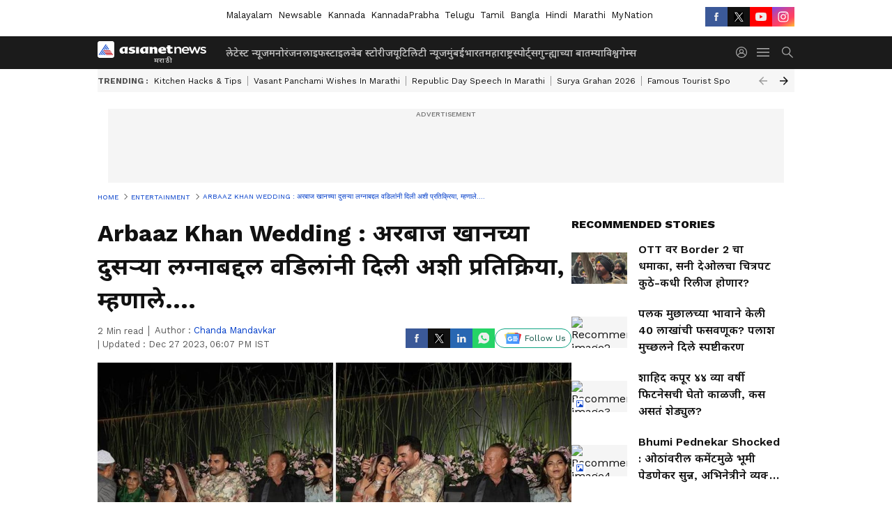

--- FILE ---
content_type: text/html; charset=utf-8
request_url: https://www.google.com/recaptcha/api2/aframe
body_size: 264
content:
<!DOCTYPE HTML><html><head><meta http-equiv="content-type" content="text/html; charset=UTF-8"></head><body><script nonce="odGcj9s4-Mwov0LbTxCsyg">/** Anti-fraud and anti-abuse applications only. See google.com/recaptcha */ try{var clients={'sodar':'https://pagead2.googlesyndication.com/pagead/sodar?'};window.addEventListener("message",function(a){try{if(a.source===window.parent){var b=JSON.parse(a.data);var c=clients[b['id']];if(c){var d=document.createElement('img');d.src=c+b['params']+'&rc='+(localStorage.getItem("rc::a")?sessionStorage.getItem("rc::b"):"");window.document.body.appendChild(d);sessionStorage.setItem("rc::e",parseInt(sessionStorage.getItem("rc::e")||0)+1);localStorage.setItem("rc::h",'1769219830971');}}}catch(b){}});window.parent.postMessage("_grecaptcha_ready", "*");}catch(b){}</script></body></html>

--- FILE ---
content_type: application/javascript; charset=utf-8
request_url: https://fundingchoicesmessages.google.com/f/AGSKWxUA2XJ9CFOPhdTyYiB4HyuyK0W2SvwgkLX2zMP-2RziXY9ozOU_RPqDSpdJmr_B9yZAv87UfPb2Nae_6fym1E0G7p-_R04BtuPXtZxZ7HZPkDlpl_HnPFciDHmoeVtKrN4ayGhyz8zWfPxFqruVWPu63cS0asr-mCgW3y0VtgudCC0XH0OHqgkyT1U3/_/adblock26./ads.js??action=ads&_static_ads./adbotleft.
body_size: -1288
content:
window['0492acdb-fa45-4aca-87fa-36c8753c4e9f'] = true;